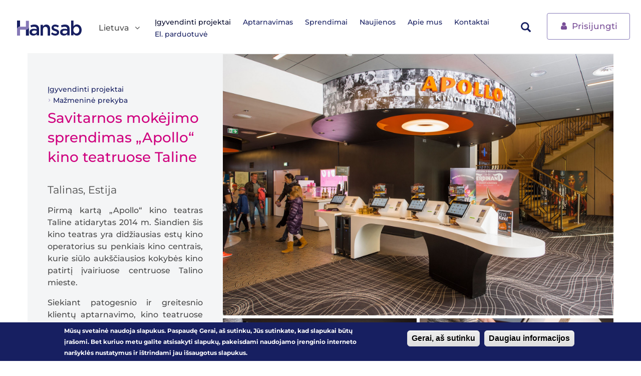

--- FILE ---
content_type: text/html; charset=utf-8
request_url: https://www.hansab.lt/lt/savitarnos-mokejimo-sprendimas-apollo-kino-teatruose-taline
body_size: 7902
content:
 <!DOCTYPE html>
<html lang="lt" dir="ltr" prefix="content: http://purl.org/rss/1.0/modules/content/ dc: http://purl.org/dc/terms/ foaf: http://xmlns.com/foaf/0.1/ rdfs: http://www.w3.org/2000/01/rdf-schema# sioc: http://rdfs.org/sioc/ns# sioct: http://rdfs.org/sioc/types# skos: http://www.w3.org/2004/02/skos/core# xsd: http://www.w3.org/2001/XMLSchema#">
<head profile="http://www.w3.org/1999/xhtml/vocab">
        <!-- Google Tag Manager -->
      <script>(function(w,d,s,l,i){w[l]=w[l]||[];w[l].push({'gtm.start':
              new Date().getTime(),event:'gtm.js'});var f=d.getElementsByTagName(s)[0],
            j=d.createElement(s),dl=l!='dataLayer'?'&l='+l:'';j.async=true;j.src=
            'https://www.googletagmanager.com/gtm.js?id='+i+dl;f.parentNode.insertBefore(j,f);
        })(window,document,'script','dataLayer','GTM-WQWHDFD');</script>
      <!-- End Google Tag Manager -->
    <meta http-equiv="X-UA-Compatible" content="IE=Edge">
  <meta charset="utf-8">
  <meta name="viewport" content="width=device-width, initial-scale=1.0">
  <meta name="msvalidate.01" content="C2D0F492F7D51AEA597C5397DD2B21F1" />
  <meta http-equiv="Content-Type" content="text/html; charset=utf-8" />
<link rel="shortcut icon" href="https://www.hansab.lt/sites/all/themes/hansab/imgs/favicon.ico" type="image/vnd.microsoft.icon" />
<meta name="description" content="Pirmą kartą „Apollo“ kino teatras Taline atidarytas 2014 m. Šiandien šis kino teatras yra didžiausias estų kino operatorius su penkiais kino centrais, kurie siūlo aukščiausios kokybės kino patirtį įvairiuose centruose Talino mieste. Siekiant patogesnio ir greitesnio klientų aptarnavimo, kino teatruose klientų aptarnavimo srityje buvo įdiegti informaciniai terminalai su" />
<meta name="generator" content="Drupal 7 (http://drupal.org)" />
<link rel="canonical" href="https://www.hansab.lt/lt/savitarnos-mokejimo-sprendimas-apollo-kino-teatruose-taline" />
<link rel="shortlink" href="https://www.hansab.lt/lt/node/4507" />
<meta property="og:site_name" content="Hansab Lietuva" />
<meta property="og:type" content="article" />
<meta property="og:url" content="https://www.hansab.lt/lt/savitarnos-mokejimo-sprendimas-apollo-kino-teatruose-taline" />
<meta property="og:title" content="Savitarnos mokėjimo sprendimas „Apollo“ kino teatruose Taline" />
<meta property="og:description" content="Pirmą kartą „Apollo“ kino teatras Taline atidarytas 2014 m. Šiandien šis kino teatras yra didžiausias estų kino operatorius su penkiais kino centrais, kurie siūlo aukščiausios kokybės kino patirtį įvairiuose centruose Talino mieste. Siekiant patogesnio ir greitesnio klientų aptarnavimo, kino teatruose klientų aptarnavimo srityje buvo įdiegti informaciniai terminalai su savitarnos mokėjimo sprendimais. Lankytojai savitarnos informaciniuose terminaluose gali užsisakyti bilietus, užkandžius ir gėrimus. Savitarnos informaciniai terminalai labai populiarūs tarp lankytojų." />
<meta property="og:updated_time" content="2022-01-10T15:36:19+02:00" />
<meta property="og:image" content="https://www.hansab.lt/sites/default/files/solutions/_dsc0444.jpg" />
<meta property="article:published_time" content="2017-11-21T16:07:48+02:00" />
<meta property="article:modified_time" content="2022-01-10T15:36:19+02:00" />
<meta name="google-site-verification" content="8PgyhT4arYZJTJBxbfOaOVBsC178_rxSWHv3N1dX_jA" />
  <title>Savitarnos mokėjimo sprendimas „Apollo“ kino teatruose Taline | Hansab Lietuva</title>
  <link type="text/css" rel="stylesheet" href="https://www.hansab.lt/sites/default/files/css/css_lQaZfjVpwP_oGNqdtWCSpJT1EMqXdMiU84ekLLxQnc4.css" media="all" />
<link type="text/css" rel="stylesheet" href="https://www.hansab.lt/sites/default/files/css/css_UnHSfCXZ0vO4QcS-ytRS9lKq9qzvJRv6nimEJ8rAvZQ.css" media="all" />
<link type="text/css" rel="stylesheet" href="https://www.hansab.lt/sites/default/files/css/css_PcFHfy0JbxtkZQpAHpJ0X2glQiQOaXE6wP4ALm1gL00.css" media="all" />
<link type="text/css" rel="stylesheet" href="https://www.hansab.lt/sites/default/files/css/css_xTwqCZc1u69g5FjYM8UL6gdcZJFYupPD6Z9I42u4BMQ.css" media="all" />
  <!-- HTML5 element support for IE6-8 -->
  <!--[if lt IE 9]>
    <script src="//html5shiv.googlecode.com/svn/trunk/html5.js"></script>
  <![endif]-->
  <script src="https://www.hansab.lt/sites/default/files/js/js_6UR8aB1w5-y_vdUUdWDWlX2QhWu_qIXlEGEV48YgV-c.js"></script>
<script src="https://www.hansab.lt/sites/default/files/js/js_RulCPHj8aUtatsXPqRSFtJIhBjBSAzFXZzADEVD4CHY.js"></script>
<script src="https://www.hansab.lt/sites/default/files/js/js_gHk2gWJ_Qw_jU2qRiUmSl7d8oly1Cx7lQFrqcp3RXcI.js"></script>
<script src="https://www.hansab.lt/sites/default/files/js/js_RUIryw2JWErcjUV9Nh7RmDQ8Cv1V254J_KB2U_rb6YA.js"></script>
<script src="https://www.googletagmanager.com/gtag/js?id=UA-8075721-2"></script>
<script>window.dataLayer = window.dataLayer || [];function gtag(){dataLayer.push(arguments)};gtag("js", new Date());gtag("set", "developer_id.dMDhkMT", true);gtag("config", "UA-8075721-2", {"groups":"default","anonymize_ip":true});</script>
<script src="https://www.hansab.lt/sites/default/files/js/js_2MazbPLwLRqTlb-cDjrQXPUrG0_HgeLyjM5PjhkGlCI.js"></script>
<script src="https://www.hansab.lt/sites/default/files/js/js_TyJjcRhKKQ5UB_wH9MkZTeTwOpb7Wa8wOd95H1MMxSM.js"></script>
<script>jQuery.extend(Drupal.settings, {"basePath":"\/","pathPrefix":"lt\/","setHasJsCookie":0,"ajaxPageState":{"theme":"hansab","theme_token":"AgMciin592OqNHoeOpeentYyV6EBnpKfQqfP4pEO4M8","js":{"0":1,"sites\/all\/modules\/eu_cookie_compliance\/js\/eu_cookie_compliance.min.js":1,"sites\/all\/themes\/bootstrap\/js\/bootstrap.js":1,"sites\/all\/modules\/jquery_update\/replace\/jquery\/2.2\/jquery.min.js":1,"misc\/jquery-extend-3.4.0.js":1,"misc\/jquery-html-prefilter-3.5.0-backport.js":1,"misc\/jquery.once.js":1,"misc\/drupal.js":1,"sites\/all\/modules\/jquery_update\/js\/jquery_browser.js":1,"sites\/all\/modules\/eu_cookie_compliance\/js\/jquery.cookie-1.4.1.min.js":1,"misc\/form-single-submit.js":1,"sites\/all\/modules\/entityreference\/js\/entityreference.js":1,"public:\/\/languages\/lt_I69RYUyKAHjs0EVO4ls3IZglzqfmDrZEaTZ-kcmTHek.js":1,"sites\/all\/modules\/autoupload\/js\/autoupload.js":1,"sites\/all\/modules\/google_analytics\/googleanalytics.js":1,"https:\/\/www.googletagmanager.com\/gtag\/js?id=UA-8075721-2":1,"1":1,"sites\/all\/libraries\/echo\/dist\/echo.min.js":1,"sites\/all\/modules\/lazyloader\/lazyloader.js":1,"sites\/all\/themes\/hansab\/js\/main.js":1},"css":{"modules\/system\/system.base.css":1,"sites\/all\/modules\/availability_calendars\/availability_calendar.base.css":1,"public:\/\/availability_calendar\/availability_calendar.css":1,"sites\/all\/modules\/calendar\/css\/calendar_multiday.css":1,"sites\/all\/modules\/domain\/domain_nav\/domain_nav.css":1,"modules\/field\/theme\/field.css":1,"modules\/node\/node.css":1,"sites\/all\/modules\/ubercart\/uc_order\/uc_order.css":1,"sites\/all\/modules\/ubercart\/uc_product\/uc_product.css":1,"sites\/all\/modules\/youtube\/css\/youtube.css":1,"sites\/all\/modules\/views\/css\/views.css":1,"sites\/all\/modules\/lazyloader\/lazyloader.css":1,"sites\/all\/modules\/ckeditor\/css\/ckeditor.css":1,"sites\/all\/modules\/ctools\/css\/ctools.css":1,"sites\/all\/modules\/eu_cookie_compliance\/css\/eu_cookie_compliance.css":1,"sites\/all\/modules\/ajax_loader\/css\/throbber-general.css":1,"sites\/all\/modules\/ajax_loader\/css\/circle.css":1,"public:\/\/ctools\/css\/4d5c08b1564f3f22a5affe48eb527aac.css":1,"sites\/all\/themes\/hansab\/styles\/default.css":1,"sites\/all\/themes\/hansab\/styles\/override.css":1}},"autoupload":{"selectors":[],"predefined":{"managed_file":0,"media":0,"media_library":0}},"urlIsAjaxTrusted":{"\/lt":true},"lazyloader":{"throttle":"50","offset":"250","debounce":1,"unload":0,"icon":"","offsetX":0,"offsetY":0},"eu_cookie_compliance":{"cookie_policy_version":"1.0.0","popup_enabled":1,"popup_agreed_enabled":0,"popup_hide_agreed":0,"popup_clicking_confirmation":1,"popup_scrolling_confirmation":0,"popup_html_info":"\u003Cdiv\u003E\n  \u003Cdiv class =\u0022popup-content info\u0022\u003E\n    \u003Cdiv id=\u0022popup-text\u0022\u003E\n      \u003Cp\u003EM\u016bs\u0173 svetain\u0117 naudoja slapukus. Paspaud\u0119 \u003Cstrong\u003EGerai, a\u0161 sutinku\u003C\/strong\u003E, J\u016bs sutinkate, kad slapukai b\u016bt\u0173 \u012fra\u0161omi. Bet kuriuo metu galite atsisakyti slapuk\u0173, pakeisdami naudojamo \u012frenginio interneto nar\u0161ykl\u0117s nustatymus ir i\u0161trindami jau i\u0161saugotus slapukus.\u003C\/p\u003E\n    \u003C\/div\u003E\n    \u003Cdiv id=\u0022popup-buttons\u0022\u003E\n      \u003Cbutton type=\u0022button\u0022 class=\u0022agree-button eu-cookie-compliance-default-button\u0022\u003EGerai, a\u0161 sutinku\u003C\/button\u003E\n              \u003Cbutton type=\u0022button\u0022 class=\u0022find-more-button eu-cookie-compliance-more-button agree-button eu-cookie-compliance-default-button\u0022\u003EDaugiau informacijos\u003C\/button\u003E\n                \u003C\/div\u003E\n  \u003C\/div\u003E\n\u003C\/div\u003E","use_mobile_message":false,"mobile_popup_html_info":"\u003Cdiv\u003E\n  \u003Cdiv class =\u0022popup-content info\u0022\u003E\n    \u003Cdiv id=\u0022popup-text\u0022\u003E\n      \u003Ch2\u003EWe use cookies on this site to enhance your user experience\u003C\/h2\u003E\n\u003Cp\u003EBy tapping the Accept button, you agree to us doing so.\u003C\/p\u003E\n    \u003C\/div\u003E\n    \u003Cdiv id=\u0022popup-buttons\u0022\u003E\n      \u003Cbutton type=\u0022button\u0022 class=\u0022agree-button eu-cookie-compliance-default-button\u0022\u003EGerai, a\u0161 sutinku\u003C\/button\u003E\n              \u003Cbutton type=\u0022button\u0022 class=\u0022find-more-button eu-cookie-compliance-more-button agree-button eu-cookie-compliance-default-button\u0022\u003EDaugiau informacijos\u003C\/button\u003E\n                \u003C\/div\u003E\n  \u003C\/div\u003E\n\u003C\/div\u003E\n","mobile_breakpoint":"768","popup_html_agreed":"\u003Cdiv\u003E\n  \u003Cdiv class=\u0022popup-content agreed\u0022\u003E\n    \u003Cdiv id=\u0022popup-text\u0022\u003E\n      \u003Ch2\u003EThank you for accepting cookies\u003C\/h2\u003E\n\u003Cp\u003EYou can now hide this message or find out more about cookies.\u003C\/p\u003E\n    \u003C\/div\u003E\n    \u003Cdiv id=\u0022popup-buttons\u0022\u003E\n      \u003Cbutton type=\u0022button\u0022 class=\u0022hide-popup-button eu-cookie-compliance-hide-button\u0022\u003EHide\u003C\/button\u003E\n              \u003Cbutton type=\u0022button\u0022 class=\u0022find-more-button eu-cookie-compliance-more-button-thank-you\u0022 \u003EMore info\u003C\/button\u003E\n          \u003C\/div\u003E\n  \u003C\/div\u003E\n\u003C\/div\u003E","popup_use_bare_css":false,"popup_height":"auto","popup_width":"100%","popup_delay":1000,"popup_link":"\/lt\/asmens-duomenu-tvarkymo-politika","popup_link_new_window":1,"popup_position":null,"fixed_top_position":1,"popup_language":"lt","store_consent":false,"better_support_for_screen_readers":0,"reload_page":0,"domain":"","domain_all_sites":0,"popup_eu_only_js":0,"cookie_lifetime":"100","cookie_session":false,"disagree_do_not_show_popup":0,"method":"default","allowed_cookies":"","withdraw_markup":"\u003Cbutton type=\u0022button\u0022 class=\u0022eu-cookie-withdraw-tab\u0022\u003EPrivacy settings\u003C\/button\u003E\n\u003Cdiv class=\u0022eu-cookie-withdraw-banner\u0022\u003E\n  \u003Cdiv class=\u0022popup-content info\u0022\u003E\n    \u003Cdiv id=\u0022popup-text\u0022\u003E\n      \u003Ch2\u003EWe use cookies on this site to enhance your user experience\u003C\/h2\u003E\n\u003Cp\u003EYou have given your consent for us to set cookies.\u003C\/p\u003E\n    \u003C\/div\u003E\n    \u003Cdiv id=\u0022popup-buttons\u0022\u003E\n      \u003Cbutton type=\u0022button\u0022 class=\u0022eu-cookie-withdraw-button\u0022\u003EWithdraw consent\u003C\/button\u003E\n    \u003C\/div\u003E\n  \u003C\/div\u003E\n\u003C\/div\u003E\n","withdraw_enabled":false,"withdraw_button_on_info_popup":0,"cookie_categories":[],"cookie_categories_details":[],"enable_save_preferences_button":1,"cookie_name":"","cookie_value_disagreed":"0","cookie_value_agreed_show_thank_you":"1","cookie_value_agreed":"2","containing_element":"body","automatic_cookies_removal":"","close_button_action":"close_banner"},"googleanalytics":{"account":["UA-8075721-2"],"trackOutbound":1,"trackMailto":1,"trackDownload":1,"trackDownloadExtensions":"7z|aac|arc|arj|asf|asx|avi|bin|csv|doc(x|m)?|dot(x|m)?|exe|flv|gif|gz|gzip|hqx|jar|jpe?g|js|mp(2|3|4|e?g)|mov(ie)?|msi|msp|pdf|phps|png|ppt(x|m)?|pot(x|m)?|pps(x|m)?|ppam|sld(x|m)?|thmx|qtm?|ra(m|r)?|sea|sit|tar|tgz|torrent|txt|wav|wma|wmv|wpd|xls(x|m|b)?|xlt(x|m)|xlam|xml|z|zip"},"ajaxThrobber":{"markup":"\u003Cdiv class=\u0022ajax-throbber sk-circle\u0022\u003E\n              \u003Cdiv class=\u0022sk-circle1 sk-child\u0022\u003E\u003C\/div\u003E\n              \u003Cdiv class=\u0022sk-circle2 sk-child\u0022\u003E\u003C\/div\u003E\n              \u003Cdiv class=\u0022sk-circle3 sk-child\u0022\u003E\u003C\/div\u003E\n              \u003Cdiv class=\u0022sk-circle4 sk-child\u0022\u003E\u003C\/div\u003E\n              \u003Cdiv class=\u0022sk-circle5 sk-child\u0022\u003E\u003C\/div\u003E\n              \u003Cdiv class=\u0022sk-circle6 sk-child\u0022\u003E\u003C\/div\u003E\n              \u003Cdiv class=\u0022sk-circle7 sk-child\u0022\u003E\u003C\/div\u003E\n              \u003Cdiv class=\u0022sk-circle8 sk-child\u0022\u003E\u003C\/div\u003E\n              \u003Cdiv class=\u0022sk-circle9 sk-child\u0022\u003E\u003C\/div\u003E\n              \u003Cdiv class=\u0022sk-circle10 sk-child\u0022\u003E\u003C\/div\u003E\n              \u003Cdiv class=\u0022sk-circle11 sk-child\u0022\u003E\u003C\/div\u003E\n              \u003Cdiv class=\u0022sk-circle12 sk-child\u0022\u003E\u003C\/div\u003E\n            \u003C\/div\u003E","hideAjaxMessage":1},"bootstrap":{"anchorsFix":1,"anchorsSmoothScrolling":1,"formHasError":1,"popoverEnabled":1,"popoverOptions":{"animation":1,"html":0,"placement":"right","selector":"","trigger":"click","triggerAutoclose":1,"title":"","content":"","delay":0,"container":"body"},"tooltipEnabled":1,"tooltipOptions":{"animation":1,"html":0,"placement":"auto left","selector":"","trigger":"hover focus","delay":0,"container":"body"}}});</script>
</head>
<body class="html not-front not-logged-in one-sidebar sidebar-first page-node page-node- page-node-4507 node-type-solution domain-www-hansab-lt i18n-lt" >
    <!-- Google Tag Manager (noscript) -->
    <noscript><iframe src=https://www.googletagmanager.com/ns.html?id=GTM-WQWHDFD height="0" width="0" style="display:none;visibility:hidden"></iframe></noscript>
    <!-- End Google Tag Manager (noscript) -->

  <div id="skip-link">
    <a href="#main-content" class="element-invisible element-focusable">Skip to main content</a>
  </div>
    <header id="top" role="banner" class="navbar">
	 <div class="container">
			<div class="navbar-header">
									<a class="navbar-brand" href="/lt" title="Pradinis puslapis">
						<img src="https://www.hansab.lt/sites/all/themes/hansab/imgs/hansab-logo.svg" alt="Pradinis puslapis" />
					</a>
				                                          
  <div class="header-language"><div class="dropdown">
			<a aria-expanded="false" aria-haspopup="true" role="button" data-toggle="dropdown" class="dropdown-toggle" href="" id="drop1">
				Lietuva<span class="icon-angle-down"></span>
			</a><ul aria-labelledby="drop1" class="dropdown-menu"><li><a href="https://www.hansab.com/">Global</a></li>
<li><a href="https://www.hansab.ee/">Eesti</a></li>
<li><a href="https://www.hansab.lv/">Latvija</a></li>
<li><a href="https://www.hansab.fi/">Suomi</a></li>
</ul></div></div>                                <!-- .btn-navbar is used as the toggle for collapsed navbar content -->
                <button aria-expanded="false" aria-controls="bs-navbar" data-target="#navbar" data-toggle="collapse" type="button" class="navbar-toggle collapsed">
                    <span class="sr-only">Toggle navigation</span>
                    <span class="icon-bar"></span>
                    <span class="icon-bar"></span>
                    <span class="icon-bar"></span>
                </button>
		    </div>

							<nav id="navbar" class="collapse navbar-collapse header-menu">
					 <ul class="nav navbar-nav"><li class="first expanded active-trail active"><a href="/lt/igyvendinti-sprendimai" title="" class="active-trail">Įgyvendinti projektai</a></li>
<li class="leaf"><a href="/lt/aptarnavimas-0">Aptarnavimas</a></li>
<li class="collapsed"><a href="https://www.hansab.lt/lt/hansab_solutions" title="">Sprendimai</a></li>
<li class="collapsed"><a href="/lt/naujienos">Naujienos</a></li>
<li class="collapsed"><a href="/lt/apie-mus">Apie mus</a></li>
<li class="collapsed"><a href="/lt/Kontaktai">Kontaktai</a></li>
<li class="last collapsed"><a href="https://shophansab.lt/" title="">El. parduotuvė</a></li>
<li class="mobile-buttons"><div class="mobile-buttons-inner"><a class="btn btn-outline-purple" href="/lt/cart"><span class="icon-shopping-cart-solid"></span> Prekių krepšelis</a><a class="btn btn-outline-purple" href="https://portal.hansab.ee/LT" target="_blank"><span class="icon-user"></span> Prisijungti</a></div></li> </ul>				</nav>
										            
   <div class="header-right-menu"><div class="header-search">      
  <form class="form-search content-search" action="/lt" method="post" id="search-block-form" accept-charset="UTF-8"><h2 class="element-invisible">Search form</h2>
<div class="input-group"><input title="" placeholder="Ieškoti" class="form-control form-text" type="text" id="edit-search-block-form--2" name="search_block_form" value="" size="15" maxlength="128" /><span class="input-group-btn"><div class="btn btn-search search-tab-button"><span class="icon glyphicon glyphicon-search" aria-hidden="true"></span>
</div></span></div><div class="form-actions form-wrapper form-group" id="edit-actions"><button class="element-invisible btn btn-default form-submit" type="submit" id="edit-submit" name="op" value="Ieškoti">Ieškoti</button>
</div><input type="hidden" name="form_build_id" value="form-jzAOUfcw_w6hXUfMbwsePauGjfRZQfpojHbidMMOQzQ" />
<input type="hidden" name="form_id" value="search_block_form" />

</form></div><!--header-search--></div><div class="header-buttons"><a class="btn btn-outline-purple" href="https://portal.hansab.ee/LT" target="_blank"><span class="icon-user"></span> Prisijungti</a></div>  			     </div>
</header>
<div class="main-container">
	 <div class="no-padding-grid container">
		  <div class="main-container-content">
				<div class="row">
					 <div class="col-md-4 sidebar-wrapper" role="complementary">
							<div class="sidebar-wrapper-inner">
								 <div class="sidebar">
										<ol class="breadcrumb"><li><a href="/lt/igyvendinti-sprendimai">Įgyvendinti projektai</a></li>
<li><a href="/lt/mazmenine-prekyba">Mažmeninė prekyba</a></li>
</ol>										 <h2>Savitarnos mokėjimo sprendimas „Apollo“ kino teatruose Taline</h2>
										       <div class="region region-sidebar-first">
      <section id="block-hansab-custom-solution-node-sidebar-block" class="block block-hansab-custom clearfix">
      
  
	<div class="sidebar-article">
			
		<h3>    	 		 Talinas, Estija	  
</h3>    	 		 <p class="rtejustify">Pirmą kartą „Apollo“ kino teatras Taline atidarytas 2014 m. Šiandien šis kino teatras yra didžiausias estų kino operatorius su penkiais kino centrais, kurie siūlo aukščiausios kokybės kino patirtį įvairiuose centruose Talino mieste.</p>
<p class="rtejustify">Siekiant patogesnio ir greitesnio klientų aptarnavimo, kino teatruose klientų aptarnavimo srityje buvo įdiegti informaciniai terminalai su savitarnos mokėjimo sprendimais. Lankytojai savitarnos informaciniuose terminaluose gali užsisakyti bilietus, užkandžius ir gėrimus.</p>
<p class="rtejustify">Savitarnos informaciniai terminalai labai populiarūs tarp lankytojų. Iš pradžių buvo galima mokėti tik banko kortelėmis, o 2017 m. kai kuriuose kino centruose įdiegta savitarnos grynųjų pinigų mokėjimo sistema. Inovatyvių technologinių sprendimų įmonė Hansab įdiegė „Glory Cash Infinity“ grynųjų pinigų modulius, kurie leidžia gauti ir grąžinti tiek banknotus, tiek monetas.</p>
<p>&nbsp;</p>
	  
    	 		 
<div class="contact-person ">
	 <a class="image">
		     	 		 <img typeof="foaf:Image" class="img-responsive" data-echo="https://www.hansab.lt/sites/default/files/styles/node_small/public/contact_images/img_5365a1.jpg?itok=mFGZ6VIZ&amp;c=8f8fbb3dbf6c7b9c74eaa54737147b9a" data-icon="" src="https://www.hansab.lt/sites/all/modules/lazyloader/image_placeholder.gif" alt="" /><noscript><img typeof="foaf:Image" class="img-responsive" src="https://www.hansab.lt/sites/default/files/styles/node_small/public/contact_images/img_5365a1.jpg?itok=mFGZ6VIZ&amp;c=8f8fbb3dbf6c7b9c74eaa54737147b9a" alt="" /></noscript>	  
						<h2>Darius Kontvainas <br><small>    	 		 Pardavimų projektų vadovas (Finansiniai sprendimai)	  
</small></h2>
				</a>
      <span property="dc:title" content="Darius Kontvainas" class="rdf-meta element-hidden"></span>	 
	<div class="caption">
					 <a title="darius.kontvainas@hansab.lt" href="mailto:darius.kontvainas@hansab.lt">darius.kontvainas@hansab.lt</a>
								<a href="tel:(+370) 686 29384">(+370) 686 29384</a>
								 <p class="text-right"><a href="/lt/Kontaktai" class="btn btn-link btn-arrow btn-sm">Kontaktai</a></p>
	   		</div><!--caption-->
</div><!--contact-person-->
	  
				
	</div><!--sidebar-article-->
</section>
    </div>
  								 </div><!--sidebar-->
							</div><!--affix-sidebar-->
					 </div><!--sidebar-wrapper-->
			
					 <div  class="col-md-8 content-wrapper" role="main">
												
						<a id="main-content"></a>
						
																																											      <div class="region region-content">
      <section id="block-system-main" class="block block-system clearfix">
      
  
<article id="node-4507" class="node node-solution node-promoted node-sticky clearfix" about="/lt/savitarnos-mokejimo-sprendimas-apollo-kino-teatruose-taline" typeof="sioc:Item foaf:Document">
	 <div class="images-gallery">
			<div class="single-image">    	 		 <a href="https://www.hansab.lt/sites/default/files/solutions/_dsc0444.jpg" data-gallery="img-gallery" data-parent="" data-toggle="lightbox" data-type="image"><img typeof="foaf:Image" class="img-responsive" data-echo="https://www.hansab.lt/sites/default/files/styles/node_big/public/solutions/_dsc0444.jpg?itok=gpQCLquR&amp;c=f75a6c5cf51bcd595ea6cc52f5b6c358" data-icon="" src="https://www.hansab.lt/sites/all/modules/lazyloader/image_placeholder.gif" alt="" /><noscript><img typeof="foaf:Image" class="img-responsive" src="https://www.hansab.lt/sites/default/files/styles/node_big/public/solutions/_dsc0444.jpg?itok=gpQCLquR&amp;c=f75a6c5cf51bcd595ea6cc52f5b6c358" alt="" /></noscript></a>	  
				<div class="images-gallery-logo"></div>
			</div>
			<div class="column-images">    	 		 <a href="https://www.hansab.lt/sites/default/files/solutions/_dsc0348.jpg" data-gallery="img-gallery" data-parent="" data-toggle="lightbox" data-type="image"><img typeof="foaf:Image" class="img-responsive" data-echo="https://www.hansab.lt/sites/default/files/styles/medium_no_crop/public/solutions/_dsc0348.jpg?itok=e0KszDmF" data-icon="" src="https://www.hansab.lt/sites/all/modules/lazyloader/image_placeholder.gif" alt="" /><noscript><img typeof="foaf:Image" class="img-responsive" src="https://www.hansab.lt/sites/default/files/styles/medium_no_crop/public/solutions/_dsc0348.jpg?itok=e0KszDmF" alt="" /></noscript></a>	 		 <a href="https://www.hansab.lt/sites/default/files/solutions/_dsc0426.jpg" data-gallery="img-gallery" data-parent="" data-toggle="lightbox" data-type="image"><img typeof="foaf:Image" class="img-responsive" data-echo="https://www.hansab.lt/sites/default/files/styles/medium_no_crop/public/solutions/_dsc0426.jpg?itok=BI-y4cPa" data-icon="" src="https://www.hansab.lt/sites/all/modules/lazyloader/image_placeholder.gif" alt="" /><noscript><img typeof="foaf:Image" class="img-responsive" src="https://www.hansab.lt/sites/default/files/styles/medium_no_crop/public/solutions/_dsc0426.jpg?itok=BI-y4cPa" alt="" /></noscript></a>	 		 <a href="https://www.hansab.lt/sites/default/files/solutions/_dsc0383.jpg" data-gallery="img-gallery" data-parent="" data-toggle="lightbox" data-type="image"><img typeof="foaf:Image" class="img-responsive" data-echo="https://www.hansab.lt/sites/default/files/styles/medium_no_crop/public/solutions/_dsc0383.jpg?itok=_nuKbcTU" data-icon="" src="https://www.hansab.lt/sites/all/modules/lazyloader/image_placeholder.gif" alt="" /><noscript><img typeof="foaf:Image" class="img-responsive" src="https://www.hansab.lt/sites/default/files/styles/medium_no_crop/public/solutions/_dsc0383.jpg?itok=_nuKbcTU" alt="" /></noscript></a>	 		 <a href="https://www.hansab.lt/sites/default/files/solutions/_dsc0392.jpg" data-gallery="img-gallery" data-parent="" data-toggle="lightbox" data-type="image"><img typeof="foaf:Image" class="img-responsive" data-echo="https://www.hansab.lt/sites/default/files/styles/medium_no_crop/public/solutions/_dsc0392.jpg?itok=ul5MH7dk" data-icon="" src="https://www.hansab.lt/sites/all/modules/lazyloader/image_placeholder.gif" alt="" /><noscript><img typeof="foaf:Image" class="img-responsive" src="https://www.hansab.lt/sites/default/files/styles/medium_no_crop/public/solutions/_dsc0392.jpg?itok=ul5MH7dk" alt="" /></noscript></a>	 		 <a href="https://www.hansab.lt/sites/default/files/solutions/_dsc0399.jpg" data-gallery="img-gallery" data-parent="" data-toggle="lightbox" data-type="image"><img typeof="foaf:Image" class="img-responsive" data-echo="https://www.hansab.lt/sites/default/files/styles/medium_no_crop/public/solutions/_dsc0399.jpg?itok=4GwDr_kh" data-icon="" src="https://www.hansab.lt/sites/all/modules/lazyloader/image_placeholder.gif" alt="" /><noscript><img typeof="foaf:Image" class="img-responsive" src="https://www.hansab.lt/sites/default/files/styles/medium_no_crop/public/solutions/_dsc0399.jpg?itok=4GwDr_kh" alt="" /></noscript></a>	  
</div><!--images-->
	 </div><!--images-gallery-->
  
</article>
</section>
    </div>
  											 </div><!--content-wrapper-->
				</div>
			</div><!--main-container-content-->
	 </div><!--no-padding-grid-->
</div><!--main-container-->
<footer role="contentinfo" class="footer" id="footer">
    <div class="container">
        <div class="row m-0">
            <div class="col-lg-3 col-sm-4">
                <div class="footer__column links">
                        <div class="region region-footer-col-1">
      <section id="block-hansab-domain-footer-contacts" class="block block-hansab-domain clearfix">
      
  <div class="links__link">
                    <h3>Bendra informacija</h3>
                    <div class="footer__icon">
                        <span class="round-icon icon-phone"></span>
                        <a href="tel:+37052058800">+370 5 205 8800</a>
                    </div>
                </div><div class="links__link">
                    <h3>Techninė pagalba ir aptarnavimas</h3>
                    <div class="footer__icon">
                        <span class="round-icon icon-phone"></span>
                        <a href="tel:+37052058822">+370 5 205 8822</a>
                    </div>
                </div><div class="links__link">
                  <h3>El. paštas</h3>
                  <div class="footer__icon">
                      <span class="round-icon icon-mail-alt"></span>
                      <a href="mailto:info@hansab.lt">info@hansab.lt</a>
                  </div>
              </div></section>
    </div>
                  </div>
            </div>

            <div class="col-lg-3 col-sm-4">
                <div class="footer__column">
                        <div class="region region-footer-col-2">
      <section id="block-hansab-domain-domain-switcher-footer" class="block block-hansab-domain clearfix">
      
  <h3>Pasirinkite šalį</h3><ul class="footer__region"><li class=""><a href="https://www.hansab.com/">Global</a></li>
<li class=""><a href="https://www.hansab.ee/">Eesti</a></li>
<li class=""><a href="https://www.hansab.lv/">Latvija</a></li>
<li class="footer__region--active"><a href="https://www.hansab.lt/"><span class="round-icon icon-globe-alt"></span> Lietuva</a></li>
<li class=""><a href="https://www.hansab.fi/">Suomi</a></li>
</ul></section>
    </div>
                  </div>
            </div>

            <div class="col-lg-3 col-sm-4">
                <div class="footer__column">
                          <div class="region region-footer-bottom">
      <section id="block-system-main-menu" class="block block-system block-menu clearfix">
      
  <ul class="footer__nav"><li class="first expanded active-trail active"><a href="/lt/igyvendinti-sprendimai" title="" class="active-trail">Įgyvendinti projektai</a></li>
<li class="leaf"><a href="/lt/aptarnavimas-0">Aptarnavimas</a></li>
<li class="collapsed"><a href="https://www.hansab.lt/lt/hansab_solutions" title="">Sprendimai</a></li>
<li class="collapsed"><a href="/lt/naujienos">Naujienos</a></li>
<li class="collapsed"><a href="/lt/apie-mus">Apie mus</a></li>
<li class="collapsed"><a href="/lt/Kontaktai">Kontaktai</a></li>
<li class="last collapsed"><a href="https://shophansab.lt/" title="">El. parduotuvė</a></li>
</ul></section>
    </div>
                  </div>
            </div>

            <div class="col-lg-3 col-sm-4">
                <div class="footer__column contacts">
                                        <a class="navbar-brand" href="/lt" title="Pradinis puslapis">
                          <img src="https://www.hansab.lt/sites/all/themes/hansab/imgs/hansab-logo.svg" alt="Pradinis puslapis" />
                      </a>
                                          <div class="region region-footer">
      <section id="block-block-6" class="block block-block clearfix">
      
  <address>Hansab UAB<br />
Savanorių pr. 180A&nbsp;<br />
Vilnius<br />
LT-03154<br />
Lietuva</p>
<p>Įmonės kodas: 111510685<br />
PVM mokėtojo kodas: LT115106811</address>
</section>
    </div>
  
                    <div class="footer__social">
                                                <a href="https://www.facebook.com/HansabGroup" target="_blank" class="btn"><span class="icon-facebook"></span></a>
                                                                      <a href="https://www.linkedin.com/company/hansab-lietuva" target="_blank" class="btn"><span class="icon-linkedin"></span></a>
                                                                      <a href="https://www.instagram.com/lifeathansab" target="_blank" class="btn"><span class="icon-instagram"></span></a>
                                          </div>
                </div>
            </div>
        </div>
    </div>
    <!--container-->
</footer>  <script>window.eu_cookie_compliance_cookie_name = "";</script>
<script src="https://www.hansab.lt/sites/default/files/js/js_9Rus79ChiI2hXGY4ky82J2TDHJZsnYE02SAHZrAw2QQ.js"></script>
<script src="https://www.hansab.lt/sites/default/files/js/js_MRdvkC2u4oGsp5wVxBG1pGV5NrCPW3mssHxIn6G9tGE.js"></script>
</body>
</html>


--- FILE ---
content_type: image/svg+xml
request_url: https://www.hansab.lt/sites/all/themes/hansab/imgs/hansab-logo.svg
body_size: 1375
content:
<?xml version="1.0" encoding="UTF-8" standalone="no"?>
<!DOCTYPE svg PUBLIC "-//W3C//DTD SVG 1.1//EN" "http://www.w3.org/Graphics/SVG/1.1/DTD/svg11.dtd">
<svg width="129px" height="30px" viewBox="0 0 129 30" version="1.1" xmlns="http://www.w3.org/2000/svg" xmlns:xlink="http://www.w3.org/1999/xlink" xml:space="preserve" xmlns:serif="http://www.serif.com/" style="fill-rule:evenodd;clip-rule:evenodd;stroke-linejoin:round;stroke-miterlimit:2;">
    <g id="Page-1">
        <g id="Hansab-Avaleht">
            <g id="Group-3">
                <g id="Group-19">
                    <path id="Fill-1" d="M39.239,29.556L39.239,26.947C37.811,28.673 35.632,30 32.454,30C28.488,30 25,27.705 25,23.442L25,23.362C25,18.655 28.607,16.405 33.488,16.405C36.025,16.405 37.652,16.768 39.279,17.288L39.279,16.885C39.279,13.953 37.453,12.34 34.124,12.34C31.781,12.34 30.035,12.864 28.134,13.674L26.822,9.766C29.125,8.722 31.388,8 34.796,8C40.981,8 44,11.299 44,16.969L44,29.556L39.239,29.556ZM39.358,20.668C38.129,20.184 36.423,19.821 34.558,19.821C31.539,19.821 29.757,21.071 29.757,23.124L29.757,23.2C29.757,25.213 31.539,26.338 33.806,26.338C36.98,26.338 39.358,24.527 39.358,21.878L39.358,20.668Z" style="fill:rgb(23,31,97);"/>
                    <g id="Fill-3" transform="matrix(1,0,0,1,0,1)">
                        <path d="M47,7.446L51.85,7.446L51.85,10.794C53.213,8.751 55.174,7 58.465,7C63.231,7 66,10.262 66,15.283L66,29L61.15,29L61.15,16.752C61.15,13.404 59.506,11.485 56.625,11.485C53.812,11.485 51.85,13.49 51.85,16.834L51.85,29L47,29L47,7.446Z" style="fill:rgb(23,31,97);"/>
                    </g>
                    <path id="Fill-5" d="M68,26.825L70.059,23.526C72.225,25.252 74.59,26.14 76.649,26.14C78.628,26.14 79.775,25.252 79.775,23.849L79.775,23.764C79.775,22.118 77.635,21.553 75.274,20.791C72.306,19.904 68.993,18.621 68.993,14.555L68.993,14.47C68.993,10.448 72.153,8 76.153,8C78.667,8 81.414,8.924 83.542,10.412L81.719,13.869C79.775,12.623 77.715,11.856 76.038,11.856C74.246,11.856 73.219,12.748 73.219,13.99L73.219,14.075C73.219,15.604 75.393,16.245 77.754,17.048C80.684,18.012 84,19.42 84,23.243L84,23.324C84,27.79 80.726,30 76.531,30C73.673,30 70.51,28.919 68,26.825" style="fill:rgb(23,31,97);"/>
                    <path id="Fill-7" d="M100.239,29.556L100.239,26.947C98.811,28.673 96.628,30 93.454,30C89.488,30 86,27.705 86,23.442L86,23.362C86,18.655 89.607,16.405 94.488,16.405C97.025,16.405 98.652,16.768 100.279,17.288L100.279,16.885C100.279,13.953 98.453,12.34 95.124,12.34C92.781,12.34 91.035,12.864 89.134,13.674L87.822,9.766C90.125,8.722 92.384,8 95.796,8C101.981,8 105,11.299 105,16.969L105,29.556L100.239,29.556ZM100.358,20.668C99.129,20.184 97.423,19.821 95.558,19.821C92.543,19.821 90.757,21.071 90.757,23.124L90.757,23.2C90.757,25.213 92.543,26.338 94.806,26.338C97.98,26.338 100.358,24.527 100.358,21.878L100.358,20.668Z" style="fill:rgb(23,31,97);"/>
                    <path id="Fill-9" d="M112.655,26.236L112.655,29.553L108,29.553L108,0L112.655,0L112.655,11.742C114.155,9.513 116.269,7.726 119.536,7.726C124.345,7.726 129,11.742 129,18.827L129,18.904C129,25.989 124.383,30 119.536,30C116.196,30 114.074,28.218 112.655,26.236M124.272,18.904L124.272,18.827C124.272,14.698 121.614,11.977 118.463,11.977C115.305,11.977 112.539,14.738 112.539,18.827L112.539,18.904C112.539,23.037 115.305,25.749 118.463,25.749C121.657,25.749 124.272,23.114 124.272,18.904" style="fill:rgb(23,31,97);"/>
                    <g id="Group-13">
                        <path id="Fill-11" d="M17.752,0.411L17.752,12.243L5.916,12.243C2.648,12.243 0,14.895 0,18.163L0,29.999L5.916,29.999L5.916,18.163L17.752,18.163C21.02,18.163 23.668,15.515 23.668,12.243L23.668,0.411L17.752,0.411Z" style="fill:rgb(134,121,183);"/>
                    </g>
                    <path id="Fill-14" d="M6,12L6,0L0,0L0,18C0,14.957 2.268,12.438 5.205,12.053L6,12Z" style="fill:rgb(23,31,97);"/>
                    <g id="Group-18" transform="matrix(1,0,0,1,17,12)">
                        <path id="Fill-16" d="M1.319,6.134L0.751,6.166L0.751,18.002L6.671,18.002L6.671,0.246C6.671,3.326 4.319,5.85 1.319,6.134" style="fill:rgb(23,31,97);"/>
                    </g>
                </g>
            </g>
        </g>
    </g>
</svg>


--- FILE ---
content_type: text/javascript
request_url: https://www.hansab.lt/sites/default/files/js/js_RUIryw2JWErcjUV9Nh7RmDQ8Cv1V254J_KB2U_rb6YA.js
body_size: 2858
content:
Drupal.locale = { 'strings': {"":{"Search":"Ie\u0161koti","Menu":"Meniu","Wednesday":"Tre\u010diadienis","Thursday":"Ketvirtadienis","Sunday":"Sekmadienis","Monday":"Pirmadienis","Tuesday":"Antradienis","Friday":"Penktadienis","Saturday":"\u0160e\u0161tadienis","In stock":"Sand\u0117lyje yra","Apr":"Balandis","May":"Gegu\u017e\u0117","@count days":"dienos","new":"Naujas","April":"Balandis"}} };;
/*
 * Behavior for the automatic file upload
 */

(function ($) {
  Drupal.behaviors.autoUpload = {
    attach: function (context, settings) {
      /**
       * selectors is an associative array. for more info, see
       * _autoupload_get_predefined in autoupload.admin.inc
       */
      var selectors = settings.autoupload.selectors;
     
      if (!selectors) {
        return;
      }

      /**
       * Add CSS to the document instead of .hide(), because the element
       * may be added dynamically after this point. Cannot delegate "load"
       * Cannot add a class to the element to hide it.
       */
      $('head').once(function() {
        //Can't use map() on obj. Core jQuery is only 1.4.4. Requires 1.6.
        var selector = [];
        $.each( selectors, function( index, value ) {
          selector.push( value['context'] + ' ' + value['submit_input'] );
        });
        $(this).append($('<' + 'style media="all" type="text/css"' + '>' + selector.join(', ') + ' { display:none; }<' + '/style' + '>'));
      });

      $.each(selectors, function (index, value) {
        var fs_context = value['context'];
        $(fs_context, context).once(function () {
          var $wrapper = $(this);
          var file_input = value['file_input'];
          var file_event = value['file_event'];
          var submit_input = value['submit_input'];
          var submit_event = value['submit_event'];
          var error = value['error'];
          var error_remove = value['error_remove'];

          $wrapper.delegate(file_input, file_event, function (e) {
            if (!error || $(this).hasClass('autoupload-processed')) {
              //no error check or error check has been performed

              setTimeout(function () {
                //allow for validation. (prefer event, but there isn't one)
                if (!$wrapper.find(error).length > 0) {
                  $wrapper.find(submit_input).trigger(submit_event);
                }
              }, 100);
            }
            else if (error) {
              //perform error check
              e.preventDefault();

              switch(error_remove) {
                case null:
                case '':
                  //error remove is handled already. do nothing
                  break;

                case 'id':
                    $wrapper.find(error).removeAttr('id');
                  break;

                case 'class':
                  var elem_class = error.substr(error.lastIndexOf('.') + 1);
                  if (!/[: #[]+/.test(elem_class)) {
                    $wrapper.find(error).removeClass(elem_class);
                  }
                  break;

                case 'element':
                  $wrapper.find(error).remove();
                  break;

              }

              $(this).addClass('autoupload-processed');
              $(this).trigger(file_event);
            }
          });
        });
      });

      /**
       * Media module's cancel button is added after load, so delay for a
       * moment then resize the media browser so the cancel button is visible
       */
      if (settings.autoupload.predefined.media && Drupal && Drupal.media && Drupal.media.browser && typeof Drupal.media.browser.resizeIframe == 'function') {
        setTimeout(function () {
          Drupal.media.browser.resizeIframe();
        }, 100);
      }
    }
  };
})(jQuery);
;
(function ($) {

Drupal.googleanalytics = {};

$(document).ready(function() {

  // Attach mousedown, keyup, touchstart events to document only and catch
  // clicks on all elements.
  $(document.body).bind("mousedown keyup touchstart", function(event) {

    // Catch the closest surrounding link of a clicked element.
    $(event.target).closest("a,area").each(function() {

      // Is the clicked URL internal?
      if (Drupal.googleanalytics.isInternal(this.href)) {
        // Skip 'click' tracking, if custom tracking events are bound.
        if ($(this).is('.colorbox') && (Drupal.settings.googleanalytics.trackColorbox)) {
          // Do nothing here. The custom event will handle all tracking.
          //console.info("Click on .colorbox item has been detected.");
        }
        // Is download tracking activated and the file extension configured for download tracking?
        else if (Drupal.settings.googleanalytics.trackDownload && Drupal.googleanalytics.isDownload(this.href)) {
          // Download link clicked.
          gtag('event', Drupal.googleanalytics.getDownloadExtension(this.href).toUpperCase(), {
            event_category: 'Downloads',
            event_label: Drupal.googleanalytics.getPageUrl(this.href),
            transport_type: 'beacon'
          });
        }
        else if (Drupal.googleanalytics.isInternalSpecial(this.href)) {
          // Keep the internal URL for Google Analytics website overlay intact.
          // @todo: May require tracking ID
          var target = this;
          $.each(Drupal.settings.googleanalytics.account, function () {
            gtag('config', this, {
              page_path: Drupal.googleanalytics.getPageUrl(target.href),
              transport_type: 'beacon'
            });
          });
        }
      }
      else {
        if (Drupal.settings.googleanalytics.trackMailto && $(this).is("a[href^='mailto:'],area[href^='mailto:']")) {
          // Mailto link clicked.
          gtag('event', 'Click', {
            event_category: 'Mails',
            event_label: this.href.substring(7),
            transport_type: 'beacon'
          });
        }
        else if (Drupal.settings.googleanalytics.trackOutbound && this.href.match(/^\w+:\/\//i)) {
          if (Drupal.settings.googleanalytics.trackDomainMode !== 2 || (Drupal.settings.googleanalytics.trackDomainMode === 2 && !Drupal.googleanalytics.isCrossDomain(this.hostname, Drupal.settings.googleanalytics.trackCrossDomains))) {
            // External link clicked / No top-level cross domain clicked.
            gtag('event', 'Click', {
              event_category: 'Outbound links',
              event_label: this.href,
              transport_type: 'beacon'
            });
          }
        }
      }
    });
  });

  // Track hash changes as unique pageviews, if this option has been enabled.
  if (Drupal.settings.googleanalytics.trackUrlFragments) {
    window.onhashchange = function() {
      $.each(Drupal.settings.googleanalytics.account, function () {
        gtag('config', this, {
          page_path: location.pathname + location.search + location.hash
        });
      });
    };
  }

  // Colorbox: This event triggers when the transition has completed and the
  // newly loaded content has been revealed.
  if (Drupal.settings.googleanalytics.trackColorbox) {
    $(document).bind("cbox_complete", function () {
      var href = $.colorbox.element().attr("href");
      if (href) {
        $.each(Drupal.settings.googleanalytics.account, function () {
          gtag('config', this, {
            page_path: Drupal.googleanalytics.getPageUrl(href)
          });
        });
      }
    });
  }

});

/**
 * Check whether the hostname is part of the cross domains or not.
 *
 * @param string hostname
 *   The hostname of the clicked URL.
 * @param array crossDomains
 *   All cross domain hostnames as JS array.
 *
 * @return boolean
 */
Drupal.googleanalytics.isCrossDomain = function (hostname, crossDomains) {
  /**
   * jQuery < 1.6.3 bug: $.inArray crushes IE6 and Chrome if second argument is
   * `null` or `undefined`, https://bugs.jquery.com/ticket/10076,
   * https://github.com/jquery/jquery/commit/a839af034db2bd934e4d4fa6758a3fed8de74174
   *
   * @todo: Remove/Refactor in D8
   */
  if (!crossDomains) {
    return false;
  }
  else {
    return $.inArray(hostname, crossDomains) > -1 ? true : false;
  }
};

/**
 * Check whether this is a download URL or not.
 *
 * @param string url
 *   The web url to check.
 *
 * @return boolean
 */
Drupal.googleanalytics.isDownload = function (url) {
  var isDownload = new RegExp("\\.(" + Drupal.settings.googleanalytics.trackDownloadExtensions + ")([\?#].*)?$", "i");
  return isDownload.test(url);
};

/**
 * Check whether this is an absolute internal URL or not.
 *
 * @param string url
 *   The web url to check.
 *
 * @return boolean
 */
Drupal.googleanalytics.isInternal = function (url) {
  var isInternal = new RegExp("^(https?):\/\/" + window.location.host, "i");
  return isInternal.test(url);
};

/**
 * Check whether this is a special URL or not.
 *
 * URL types:
 *  - gotwo.module /go/* links.
 *
 * @param string url
 *   The web url to check.
 *
 * @return boolean
 */
Drupal.googleanalytics.isInternalSpecial = function (url) {
  var isInternalSpecial = new RegExp("(\/go\/.*)$", "i");
  return isInternalSpecial.test(url);
};

/**
 * Extract the relative internal URL from an absolute internal URL.
 *
 * Examples:
 * - https://mydomain.com/node/1 -> /node/1
 * - https://example.com/foo/bar -> https://example.com/foo/bar
 *
 * @param string url
 *   The web url to check.
 *
 * @return string
 *   Internal website URL
 */
Drupal.googleanalytics.getPageUrl = function (url) {
  var extractInternalUrl = new RegExp("^(https?):\/\/" + window.location.host, "i");
  return url.replace(extractInternalUrl, '');
};

/**
 * Extract the download file extension from the URL.
 *
 * @param string url
 *   The web url to check.
 *
 * @return string
 *   The file extension of the passed url. e.g. "zip", "txt"
 */
Drupal.googleanalytics.getDownloadExtension = function (url) {
  var extractDownloadextension = new RegExp("\\.(" + Drupal.settings.googleanalytics.trackDownloadExtensions + ")([\?#].*)?$", "i");
  var extension = extractDownloadextension.exec(url);
  return (extension === null) ? '' : extension[1];
};

})(jQuery);
;
